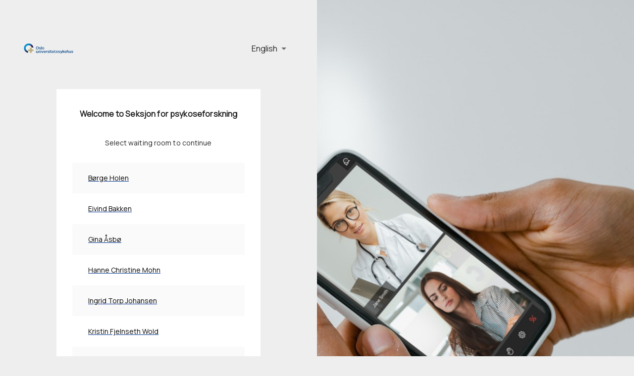

--- FILE ---
content_type: text/html
request_url: https://ous-spf.confrere.com/
body_size: 1151
content:
<!doctype html><html lang="en"><head><meta charset="utf-8"/><link rel="preconnect" href="https://fonts.googleapis.com"/><link rel="preconnect" href="https://fonts.gstatic.com" crossorigin/><link href="https://fonts.googleapis.com/css2?family=Open+Sans:wght@300;400;600&display=swap" rel="stylesheet"/><link href="https://fonts.googleapis.com/css2?family=Manrope&display=swap" rel="stylesheet"/><meta name="viewport" content="width=device-width,initial-scale=1"/><meta name="theme-color" content="#000000"/><meta name="description" content="Vidicue - Säkra videomöten"/><link rel="icon" href="/favicon.ico"/><link rel="apple-touch-icon" href="/favicon.ico"/><link rel="manifest" href="/manifest.json"/><title>Compodium</title><script>const isConfrere=window.location.hostname.includes("confrere"),faviconPath=isConfrere?"/favicon-confrere.ico":"/favicon.ico",faviconLink=document.querySelector('link[rel="icon"]');faviconLink&&(faviconLink.href=faviconPath);const appleTouchIcon=document.querySelector('link[rel="apple-touch-icon"]');appleTouchIcon&&(appleTouchIcon.href=faviconPath)</script><script>const matomoContainerId=isConfrere?"5DB980jZ":"jua5HXLi";var _mtm=window._mtm=window._mtm||[];_mtm.push({"mtm.startTime":(new Date).getTime(),event:"mtm.Start"}),function(){var t=document,m=t.createElement("script"),e=t.getElementsByTagName("script")[0];m.async=!0,m.src=`https://cdn.matomo.cloud/compodium.matomo.cloud/container_${matomoContainerId}.js`,e.parentNode.insertBefore(m,e)}()</script>
    <script>
      window.__VIDEO_PREFLIGHT_URL__ = 'https://preflight.compodium.com';
      window.__SENTRY_ENV__ = 'production';
      window.__SENTRY_DSN__ = 'https://3ebcf8244328a15b3f70d0d8baa7dc88@o4506223552823296.ingest.us.sentry.io/4508057364922368';
      window.__STRIPE_CUSTOMER_PORTAL_KEY__ = '00g1624tegqU3tK000';
      window.__STRIPE_NO_CUSTOMER_PORTAL_KEY__ =
        '5kAdSm0fg1OBaoocMM';
      window.__SANITY_TOKEN__ = 'skp0pJG5X2cJEZpBKYtj7msCgy5CjMae15Ouk6aHkyXI5uzIdFPlnySMYxCL5hF41nkgiYonB0TAhKwd30dmYuFMmbGBLWiycPgEJlTobufh1WnEPJTr6yOX9d8vKQZ9jG8tmJS1FsgsKIHmSye21eSsT5rZsfAvdSbmWtr2zlQJPGbUlQZJ';
      window.__SANITY_PROJECT_ID__ = '1e5luzg7';
      window.__SANITY_DATASET__ = 'production';
      window.__ZENDESK_KEY__ = 'f1f95e97-1918-4eb4-a69f-a6294e8639c0';
    </script>
    <script defer="defer" src="/static/js/main.7fd942f6.js"></script><link href="/static/css/main.17f3e73d.css" rel="stylesheet"></head><body><noscript>You need to enable JavaScript to run this app.</noscript><div id="root"></div></body></html>

--- FILE ---
content_type: image/svg+xml
request_url: https://ous-spf.confrere.com/api/files/ous-spf-logo-6822.confrere.com/04be56e4-7edf-4066-b1e3-77a76a2eee06
body_size: 6575
content:
<?xml version="1.0" encoding="utf-8"?>
<!-- Generator: Adobe Illustrator 23.0.6, SVG Export Plug-In . SVG Version: 6.00 Build 0)  -->
<svg version="1.1" id="Layer_1" xmlns="http://www.w3.org/2000/svg" xmlns:xlink="http://www.w3.org/1999/xlink" x="0px" y="0px"
	 viewBox="0 0 151.7 31.6" style="enable-background:new 0 0 151.7 31.6;" xml:space="preserve">
<style type="text/css">
	.st0{fill:#004587;}
	.st1{fill:#BBAE7B;}
	.st2{fill:url(#SVGID_1_);}
</style>
<g>
	<path class="st0" d="M41.3,18.4c-2.5,0-4.2-1.6-4.2-4.5s1.8-4.5,4.3-4.5s4.2,1.6,4.2,4.5C45.5,16.8,43.8,18.4,41.3,18.4z
		 M41.3,10.6c-1.6,0-2.6,1.2-2.6,3.3s1,3.3,2.7,3.3c1.6,0,2.6-1.2,2.6-3.3C43.9,11.8,42.9,10.6,41.3,10.6z"/>
	<path class="st0" d="M50.2,14.6c1.2,0.2,1.8,0.8,1.8,1.8c0,1.4-1.1,2-2.4,2c-0.9,0-1.5-0.1-2.4-0.4l-0.6-0.2l0.2-1.1l0.6,0.2
		c0.7,0.2,1.4,0.4,2.1,0.4c0.6,0,1.1-0.2,1.1-0.8c0-0.4-0.3-0.7-0.9-0.8l-1.2-0.2c-1.1-0.2-1.8-0.8-1.8-1.8c0-1.4,1.1-2,2.4-2
		c0.9,0,1.5,0.1,2.4,0.4l0.6,0.2l-0.2,1.2l-0.6-0.2c-0.7-0.2-1.4-0.4-2.1-0.4c-0.6,0-1.1,0.2-1.1,0.8c0,0.4,0.3,0.7,0.9,0.8
		L50.2,14.6z"/>
	<path class="st0" d="M53.4,18.3v-9L54.8,9v9.3H53.4z"/>
	<path class="st0" d="M59.3,18.4c-2,0-3.2-1.2-3.2-3.3c0-2.2,1.3-3.4,3.2-3.4s3.1,1.2,3.1,3.4C62.5,17.2,61.2,18.4,59.3,18.4z
		 M59.3,12.8c-1.2,0-1.7,0.8-1.7,2.3s0.6,2.3,1.8,2.3c1.1,0,1.7-0.8,1.7-2.3S60.4,12.8,59.3,12.8z"/>
	<path class="st0" d="M41.3,22.8h1.4v5.3c0,0.6-0.3,0.9-0.8,1c-1,0.3-1.6,0.3-2.1,0.3c-1.9,0-2.6-1-2.6-2.4v-4.3h1.4v4.1
		c0,0.7,0.3,1.3,1.3,1.3c0.3,0,0.7,0,1.4-0.2C41.3,27.9,41.3,22.8,41.3,22.8z"/>
	<path class="st0" d="M45.7,29.4h-1.4v-5.3c0-0.6,0.3-0.8,0.8-1c1-0.3,1.6-0.3,2.1-0.3c1.9,0,2.6,1,2.6,2.4v4.3h-1.4v-4.1
		c0-0.7-0.3-1.3-1.3-1.3c-0.3,0-0.7,0-1.4,0.2C45.7,24.3,45.7,29.4,45.7,29.4z"/>
	<path class="st0" d="M52,21.8c-0.5,0-0.8-0.3-0.8-0.8s0.3-0.8,0.8-0.8s0.8,0.3,0.8,0.8C52.9,21.5,52.5,21.8,52,21.8z M51.3,29.4
		v-6.6h1.4v6.6H51.3z"/>
	<path class="st0" d="M57.9,28.8c-0.1,0.4-0.5,0.7-1,0.7s-0.9-0.2-1-0.7l-2.1-6h1.5l1.6,5.1l1.7-5.1h1.5L57.9,28.8z"/>
	<path class="st0" d="M63.7,22.7c1.8,0,3,1,3,3.2c0,0.4-0.2,0.6-0.6,0.6h-4c0.1,1.2,0.9,1.7,1.9,1.7c0.5,0,1-0.1,1.8-0.3l0.6-0.2
		l0.2,1.1L66,29c-0.9,0.3-1.4,0.4-2.1,0.4c-1.9,0-3.2-1.1-3.2-3.3C60.6,23.7,62.1,22.7,63.7,22.7z M63.7,23.7c-1,0-1.6,0.7-1.6,1.8
		h3.3C65.3,24.6,64.8,23.7,63.7,23.7z"/>
	<path class="st0" d="M71.5,23.9c-0.8,0-1.5,0-2.2,0.2v5.2h-1.4V24c0-0.6,0.3-0.8,0.8-1c0.9-0.2,1.6-0.3,2.8-0.3
		C71.5,22.7,71.5,23.9,71.5,23.9z"/>
	<path class="st0" d="M75.8,25.6c1.2,0.2,1.8,0.8,1.8,1.8c0,1.4-1.1,2-2.4,2c-0.9,0-1.5-0.1-2.4-0.4l-0.6-0.2l0.2-1.1l0.6,0.2
		c0.7,0.2,1.4,0.4,2.1,0.4c0.6,0,1.1-0.2,1.1-0.8c0-0.4-0.3-0.7-0.9-0.8l-1.2-0.2c-1.2-0.2-1.8-0.8-1.8-1.8c0-1.4,1.1-2,2.4-2
		c0.9,0,1.5,0.1,2.4,0.4l0.6,0.2l-0.3,1.1l-0.6-0.2c-0.7-0.2-1.4-0.4-2.1-0.4c-0.6,0-1.1,0.2-1.1,0.8c0,0.4,0.3,0.7,0.9,0.8
		L75.8,25.6z"/>
	<path class="st0" d="M79.7,21.8c-0.5,0-0.8-0.3-0.8-0.8s0.3-0.8,0.8-0.8s0.8,0.3,0.8,0.8C80.6,21.5,80.3,21.8,79.7,21.8z M79,29.4
		v-6.6h1.4v6.6H79z"/>
	<path class="st0" d="M86.1,29.2c-0.6,0.2-1.1,0.2-1.5,0.2c-1.4,0-2.1-0.8-2.1-2.3V24h-1v-1.1h1v-1.5l1.4-0.3v1.7H86v1.1h-2.1v3.2
		c0,0.7,0.2,1.1,0.9,1.1c0.3,0,0.6-0.1,1.2-0.2L86.1,29.2z"/>
	<path class="st0" d="M89.8,22.7c1.8,0,3,1,3,3.2c0,0.4-0.2,0.6-0.6,0.6h-4c0.1,1.2,0.9,1.7,1.9,1.7c0.5,0,1-0.1,1.8-0.3l0.7-0.2
		l0.2,1.1L92.2,29c-0.9,0.3-1.4,0.4-2.1,0.4c-1.9,0-3.2-1.1-3.2-3.3C86.8,23.7,88.2,22.7,89.8,22.7z M89.8,23.7
		c-1,0-1.6,0.7-1.6,1.8h3.3C91.4,24.6,91,23.7,89.8,23.7z"/>
	<path class="st0" d="M98.1,29.2c-0.6,0.2-1.1,0.2-1.5,0.2c-1.4,0-2.1-0.8-2.1-2.3V24h-1v-1.1h1v-1.5l1.4-0.3v1.7H98v1.1h-2.1v3.2
		c0,0.7,0.2,1.1,0.9,1.1c0.3,0,0.6-0.1,1.2-0.2L98.1,29.2z"/>
	<path class="st0" d="M102.5,25.6c1.2,0.2,1.8,0.8,1.8,1.8c0,1.4-1.1,2-2.4,2c-0.9,0-1.5-0.1-2.3-0.4L99,28.8l0.2-1.1l0.6,0.2
		c0.7,0.2,1.4,0.4,2.1,0.4c0.6,0,1.1-0.2,1.1-0.8c0-0.4-0.3-0.7-0.9-0.8l-1.2-0.2c-1.2-0.2-1.8-0.8-1.8-1.8c0-1.4,1.1-2,2.4-2
		c0.9,0,1.5,0.1,2.3,0.4l0.6,0.2l-0.2,1.2l-0.6-0.2c-0.7-0.2-1.4-0.4-2.1-0.4c-0.6,0-1.1,0.2-1.1,0.8c0,0.4,0.3,0.7,0.9,0.8
		L102.5,25.6z"/>
	<path class="st0" d="M109.1,25.6c1.2,0.2,1.8,0.8,1.8,1.8c0,1.4-1.1,2-2.4,2c-0.9,0-1.5-0.1-2.3-0.4l-0.6-0.2l0.2-1.1l0.6,0.2
		c0.7,0.2,1.4,0.4,2.1,0.4c0.6,0,1.1-0.2,1.1-0.8c0-0.4-0.3-0.7-0.9-0.8l-1.2-0.2c-1.2-0.2-1.8-0.8-1.8-1.8c0-1.4,1.1-2,2.4-2
		c0.9,0,1.5,0.1,2.3,0.4l0.6,0.2l-0.2,1.2l-0.6-0.2c-0.7-0.2-1.4-0.4-2.1-0.4c-0.6,0-1.1,0.2-1.1,0.8c0,0.4,0.3,0.7,0.9,0.8
		L109.1,25.6z"/>
	<path class="st0" d="M112.1,31.3l0.2-1.1c0.5,0.1,0.9,0.2,1.2,0.2c0.6,0,0.7-0.3,0.9-0.6l0.1-0.3l-2.6-6.7h1.6l1.7,5.1l1.5-5.1h1.5
		l-2.3,7c-0.4,1.2-1,1.8-2.1,1.8C113.1,31.5,112.7,31.5,112.1,31.3z"/>
	<path class="st0" d="M123.3,29.4l-1.6-3.2l-0.6,0.6c-0.4,0.4-0.7,0.8-0.7,1.5v1H119v-9l1.4-0.3v5.8l2.7-3.1h1.7l-2,2.2l2.1,4.3
		h-1.6C123.3,29.2,123.3,29.4,123.3,29.4z"/>
	<path class="st0" d="M128.4,22.7c1.8,0,3,1,3,3.2c0,0.4-0.2,0.6-0.6,0.6h-4c0.1,1.2,0.9,1.7,1.9,1.7c0.5,0,1-0.1,1.8-0.3l0.6-0.2
		l0.2,1.1l-0.6,0.2c-0.9,0.3-1.4,0.4-2.1,0.4c-1.9,0-3.2-1.1-3.2-3.3C125.3,23.7,126.8,22.7,128.4,22.7z M128.4,23.7
		c-1,0-1.6,0.7-1.6,1.8h3.3C130,24.6,129.5,23.7,128.4,23.7z"/>
	<path class="st0" d="M134,24.2v5.1h-1.4v-9L134,20v3c0.7-0.2,1.2-0.3,1.7-0.3c1.8,0,2.4,1,2.4,2.4v4.3h-1.4v-4.2
		c0-0.7-0.3-1.2-1.2-1.2C135.1,24,134.8,24,134,24.2z"/>
	<path class="st0" d="M143.6,22.8h1.4v5.3c0,0.6-0.3,0.9-0.8,1c-1,0.3-1.6,0.3-2.1,0.3c-1.9,0-2.6-1-2.6-2.4v-4.3h1.4v4.1
		c0,0.7,0.3,1.3,1.3,1.3c0.3,0,0.7,0,1.4-0.2L143.6,22.8L143.6,22.8z"/>
	<path class="st0" d="M149.9,25.6c1.2,0.2,1.8,0.8,1.8,1.8c0,1.4-1.1,2-2.4,2c-0.9,0-1.5-0.1-2.4-0.4l-0.6-0.2l0.2-1.1l0.6,0.2
		c0.7,0.2,1.4,0.4,2.1,0.4c0.6,0,1.1-0.2,1.1-0.8c0-0.4-0.3-0.7-0.9-0.8l-1.2-0.2c-1.2-0.2-1.8-0.8-1.8-1.8c0-1.4,1.1-2,2.4-2
		c0.9,0,1.5,0.1,2.3,0.4l0.6,0.2l-0.2,1.2l-0.6-0.2c-0.7-0.2-1.4-0.4-2.1-0.4c-0.6,0-1.1,0.2-1.1,0.8c0,0.4,0.3,0.7,0.9,0.8
		L149.9,25.6z"/>
</g>
<polygon class="st1" points="23.8,18.6 23.8,13.4 18.6,13.4 18.6,18.6 13.3,18.6 13.3,23.9 18.6,23.9 18.6,29.1 23.8,29.1 
	23.8,23.9 29.1,23.9 29.1,18.6 "/>
<linearGradient id="SVGID_1_" gradientUnits="userSpaceOnUse" x1="5.0271" y1="-761.3914" x2="17.0296" y2="-770.8933" gradientTransform="matrix(1 0 0 -1 0 -754.351)">
	<stop  offset="0" style="stop-color:#0090D0"/>
	<stop  offset="0.1386" style="stop-color:#008DCC"/>
	<stop  offset="0.2876" style="stop-color:#0083C1"/>
	<stop  offset="0.4417" style="stop-color:#1574AE"/>
	<stop  offset="0.5991" style="stop-color:#226096"/>
	<stop  offset="0.7592" style="stop-color:#29487C"/>
	<stop  offset="0.9191" style="stop-color:#2B2F60"/>
	<stop  offset="1" style="stop-color:#292454"/>
</linearGradient>
<path class="st2" d="M29.2,12.7C28.2,5.5,22.1,0,14.7,0C6.6,0,0,6.6,0,14.7c0,7.4,5.5,13.5,12.6,14.5v-5.3l0,0v-0.1l0,0
	c-4.2-0.9-7.4-4.7-7.4-9.2c0-5.2,4.2-9.4,9.4-9.4c4.5,0,8.3,3.2,9.2,7.4h0.1l0,0L29.2,12.7z"/>
</svg>
